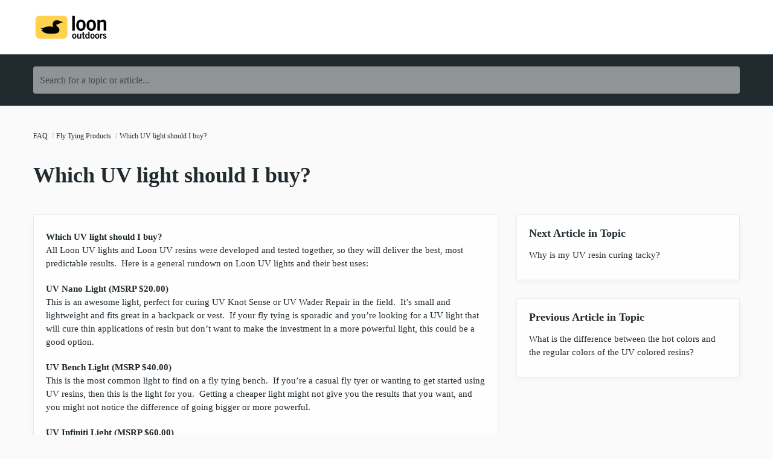

--- FILE ---
content_type: text/html; charset=utf-8
request_url: https://loon-outdoors.reamaze.com/kb/fly-tying-products/which-uv-light-should-i-buy
body_size: 3898
content:
<!DOCTYPE html>
<html  itemscope itemtype="https://schema.org/FAQPage">
<head>
  <title>
        Which UV light should I buy?

      -
    Loon Outdoors
  </title>

  <meta name="viewport" content="width=device-width, initial-scale=1.0, maximum-scale=1.0, user-scalable=no" />


  <link rel="stylesheet" href="https://cdn.reamaze.com/assets/application-9f80df2750347f81446e10a304f8b53ce20db995baf2139aedb9a67396ef61d4.css" media="screen" />
  <script src="https://cdn.reamaze.com/assets/application-66e2ff1780ba849e0b368de6ec38d466ebcfab30def43b083125b962323ba3d4.js"></script>
  <meta name="csrf-param" content="authenticity_token" />
<meta name="csrf-token" content="NRQrufy0q2yNfeHCGpyMKuInE4hlqXHTr-yCw7a8_dlZadFmDam_lFMm0qas1NKdfBOw782KF_li43MOfLaDQw" />

    <script type="text/javascript">
    if (top != self) {
      if (window.name == '_popup') {
        $jq.cookie('popup', 'true', { path: '/' });
      } else if (window.name.match(/^_widget/)) {
        $jq.cookie('framed', 'true', { path: '/' });
      } else {
        $jq.cookie('framed', 'true', { path: '/' });
      }

      window.location.replace(window.location + (window.location.search == '' ? '?' : '&') + 'transitioned=1');
    }
  </script>

  

<style type="text/css">
  #header {
    background: rgb(255, 255, 255);
    color: rgb(33, 42, 47);
  }

  #header a,
  #header a:visited,
  #header a:hover {
    color: rgb(33, 42, 47);
  }

  #header #company-name a,
  #header #company-name a:visited,
  #header #company-name a:hover {
    color: rgb(33, 42, 47);
  }

  body a,
  body a:visited,
  body a:hover {
    color: rgb(33, 42, 47);
  }

  body {
    font-family: Avenir Next;
    color: rgb(33, 42, 47);
  }

  body #hero {
    background: rgb(33, 42, 47);
  }

  body.framed #hero {
    background: transparent;
    color: rgb(33, 42, 47);
  }

  body #hero h1 {
    color: rgb(255, 255, 255);
  }

  body.framed #hero h1 {
    color: rgb(33, 42, 47);
  }

  .kb-subhero h1 {
    font-family: Avenir Next;
    color: #FBFBFB
  }

  h1, h2, h3, h4, h5 {
    font-family: Avenir Next;
    color: rgb(33, 42, 47)
  }

  h3 a,
  h3 a:hover,
  h3 a:visited {
    font-family: Avenir Next;
    color: rgb(33, 42, 47)
  }

  .topic-index-with-banner h3 a,
  .topic-index-with-banner h3 a:hover,
  .topic-index-with-banner h3 a:visited {
    font-family: Avenir Next;
    color: #FBFBFB
  }

  .topic-index-with-banner .article-count,
  .topic-index-with-banner .article-count,
  .topic-index-with-banner .article-count{
    font-family: Avenir Next;
    color: #FBFBFB
  }

  
</style>


    

  <link rel="canonical" href="https://loon-outdoors.reamaze.com/kb/fly-tying-products/which-uv-light-should-i-buy" />


</head>

<body class=" faq faq-article" itemscope itemprop="mainEntity" itemtype="https://schema.org/Question">
  <div id="custom-header">
      <div id="header">
  <div class="container">
    <div id="company-name" class="pull-left">
      <a href="https://loonoutdoors.com/"><img src="https://cdn.shopify.com/s/files/1/2521/9510/files/Loon_Logo_Black_Text_White_Background.jpg?v=1597350773" alt="Loon Outdoors" style="max-height: 50px;" height="50"></a>
    </div>
  </div>
</div>

  </div>

    <div id="hero">
      <div class="container">
            <div id="search-mini">
  <form id="search_form" autocomplete="off" action="/" accept-charset="UTF-8" method="get">
    <label for="q">Search for a topic or article...</label>

    <input type="text" name="q" id="q" onkeyup="if (this.timeout) { clearTimeout(this.timeout) } that = $jq(this); this.timeout = setTimeout(function() { that.parent().trigger(&#39;submit&#39;); }, 800);" autocomplete="off" aria-label="Search for a topic or article..." />

    <script>
//<![CDATA[
  $jq(function(){
    // Wait for the inFieldLabels plugin to be available
    function initializeInFieldLabels() {
      if (typeof $jq.fn.inFieldLabels !== 'undefined') {
        $jq('label').inFieldLabels({
          fadeOpacity: 0.8
        });
      } else {
        setTimeout(initializeInFieldLabels, 50);
      }
    }

    // Also re-initialize if jQuery gets reloaded (handles jQuery conflicts)
    // Use a MutationObserver to detect when new scripts are added
    if (window.MutationObserver) {
      var observer = new MutationObserver(function(mutations) {
        mutations.forEach(function(mutation) {
          if (mutation.type === 'childList') {
            mutation.addedNodes.forEach(function(node) {
              if (node.tagName === 'SCRIPT' && node.src && node.src.includes('jquery')) {
                console.log('jQuery script detected - reinitializing inFieldLabels');
                setTimeout(initializeInFieldLabels, 500);
              }
            });
          }
        });
      });

      observer.observe(document.head, { childList: true, subtree: true });
    }

    initializeInFieldLabels();
  });

  $jq('#search_form').on('submit', function (e) {
    e.preventDefault();

    $jq('#search_form').addClass('searching');

    var brand = $jq('#_brand').val();
    var value = $jq('#search_form').find('input[type="text"]').val();
    var url = '/search.json?q=' + encodeURIComponent(value)
    if (brand) {
      url = url + '&_brand=' + encodeURIComponent(brand)
    }

    if ($jq(document.body).hasClass('popup')) {
      url = url + '&popup=1'
    }

    $jq.ajax({
      dataType: "json",
      url: url,
      success: function (data) {
        $jq('#search-drop').replaceWith(data.content);
        $jq('#search_form').removeClass('searching');
        $jq('#search_form').find('input[type="text"]').focus();

        // Parse the returned HTML and extract hrefs
        var tempDiv = document.createElement('div');
        tempDiv.innerHTML = data.content;
        var links = [];
        $jq(tempDiv).find('#search-results li .title a').slice(0, 3).each(function() {
          links.push($jq(this).attr('href'));
        });

        if (window.URLSearchParams && window.history && window.history.replaceState) {
          var searchParams = new URLSearchParams(window.location.search);
          searchParams.set("q", data.query);
          var url = location.pathname + '?' + searchParams.toString();
          window.history.replaceState({}, document.title, url);
        }
        if (!!window.gtag) {
          window.gtag('event', 'search_term', {
            'event_category': 'KB_search',
            'event_label': data.query,
            'top_suggestions': links.join(',')
          });
        }
      }
    })
  });

//]]>
</script>
</form>
  <div id="search-drop">
</div>

</div>


      </div>
    </div>

    <div id="content">
      <div class="container">
          <ol id="breadcrumb" itemscope itemtype="http://schema.org/BreadcrumbList">
            
  <li itemprop="itemListElement" itemscope itemtype="http://schema.org/ListItem">
    <a itemprop="item" href="/">
      <span itemprop="name">FAQ</span>
</a>      <meta itemprop="position" content="1" />
  </li>

    <li itemprop="itemListElement" itemscope itemtype="http://schema.org/ListItem">
      <a itemprop="item" href="/kb/fly-tying-products">
        <span itemprop="name">Fly Tying Products</span>
</a>      <meta itemprop="position" content="2" />
    </li>

  <li itemprop="itemListElement" itemscope itemtype="http://schema.org/ListItem">
    <span itemprop="name">Which UV light should I buy?</span>
    <meta itemprop="position" content="3" />
  </li>

          </ol>

        










<div class="kb-article">

    <h1 itemprop="name">Which UV light should I buy?</h1>

  <div class="row-fluid">
    <div class="article-content span8">
      <div class="body">

        <div itemscope itemprop="acceptedAnswer" itemtype="https://schema.org/Answer">
          <div itemprop="text">
              <p><strong>Which UV light should I buy?</strong><br>
All Loon UV lights and Loon UV resins were developed and tested together, so they will deliver the best, most predictable results.  Here is a general rundown on Loon UV lights and their best uses:</p>

<p><strong>UV Nano Light (MSRP $20.00)</strong><br>
This is an awesome light, perfect for curing UV Knot Sense or UV Wader Repair in the field.  It’s small and lightweight and fits great in a backpack or vest.  If your fly tying is sporadic and you’re looking for a UV light that will cure thin applications of resin but don’t want to make the investment in a more powerful light, this could be a good option.</p>

<p><strong>UV Bench Light (MSRP $40.00)</strong><br>
This is the most common light to find on a fly tying bench.  If you’re a casual fly tyer or wanting to get started using UV resins, then this is the light for you.  Getting a cheaper light might not give you the results that you want, and you might not notice the difference of going bigger or more powerful.</p>

<p><strong>UV Infiniti Light (MSRP $60.00)</strong><br>
This is a premium light that will handle everything a tyer can throw at it.  It is rechargeable using a USB cable, so you’ll be able to maximize performance without throwing away batteries.  This is a great light if you’re tying a lot, value being able to recharge your batteries, and wanting to cure thick applications of resin.</p>

<p><strong>UV Plasma Light (MSRP $100.00)</strong><br>
The UV Plasma Light is the most powerful light fly tying light available, which means it offers the best possible cure.  It will provide a deep and solid cure, reduces tackiness, and achieves a full cure quicker than any other UV light.  It is rechargeable, which means that you’re not replacing dead batteries or dealing with a diminished performance due to drained batteries.  If you love tying flies, want the best and fastest cure, value being able to recharge your batteries, and only the best will do, then the UV Plasma Light is the light for you.</p>

          </div>
        </div>


      </div>
    </div>

    <div class="article-meta span4">

        <ul class="article-meta-module unstyled content-list" style="margin-bottom: 30px">
          <h4>Next Article in Topic</h4>
          <li><a href="/kb/fly-tying-products/why-is-my-uv-resin-curing-tacky">Why is my UV resin curing tacky?</a></li>
        </ul>

        <ul class="article-meta-module unstyled content-list" style="margin-bottom: 30px">
          <h4>Previous Article in Topic</h4>
          <li><a href="/kb/fly-tying-products/what-is-the-difference-between-the-hot-colors-and-the-regular-colors-of-the-uv-colored-resins">What is the difference between the hot colors and the regular colors of the UV colored resins?</a></li>
        </ul>



      
    </div>
  </div>

    <div id="ask-a-question" class="section">
      <h3></h3>
      <p>Not finding what you&#39;re looking for? <a id="link-contact-us" href="/conversations/new">Contact Us Directly</a></p>
    </div>
  
</div>

      </div>
    </div>

    <div id="shared-footer">
        <div id="footer">
  <div class="container">
    <div id="branding">
        We run on <a href="https://www.reamaze.com">re:amaze</a>
    </div>
  </div>
</div>



      <script type="text/javascript">
  $jq(function() {
    var cookie_domain =
      window.location.href.match('reamaze.com') ?
        'reamaze.com' : null;

    $jq.cookie('tz_minute_offset', new Date().getTimezoneOffset(), {
      expires: 365,
      path: '/',
      domain: cookie_domain
    });

    $jq.cookie('tz_name', jstz.determine().name(), {
      expires: 365,
      path: '/',
      domain: cookie_domain
    });
  });
</script>

    </div>

    <div id="custom-footer">
      
    </div>
</body>
</html>
